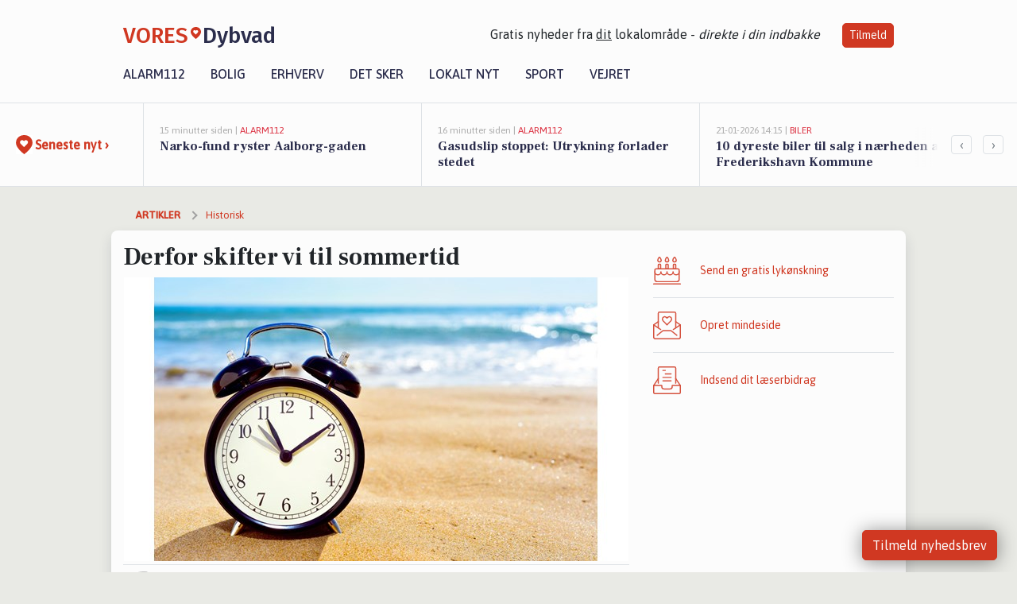

--- FILE ---
content_type: text/html; charset=utf-8
request_url: https://vores-dybvad.dk/a/derfor-skifter-vi-til-sommertid/408e1ab1-295b-4fc2-a6e3-d3b716097b6a
body_size: 16667
content:


<!DOCTYPE html>
<html lang="da">
<head>
    <meta charset="utf-8" />
    <meta name="viewport" content="width=device-width, initial-scale=1.0" />
    <title>Derfor skifter vi til sommertid  | VORES Dybvad</title>
    
    <link href='https://fonts.gstatic.com' rel='preconnect' crossorigin>
<link href='https://assets.vorescdn.dk' rel='preconnect' crossorigin>
    <link rel="manifest" href="/manifest.json">
        <meta name="description" content="Hvorfor er det nu lige, vi skifter til sommertid. Og skal uret frem eller tilbage?&#xA0;I dag starter sommertid, og traditio..." />


    <link rel="canonical" href="https://vores-dybvad.dk/a/derfor-skifter-vi-til-sommertid/408e1ab1-295b-4fc2-a6e3-d3b716097b6a">


<meta property="fb:app_id" content="603210533761694" />
    <meta property="fb:pages" content="107080074229883" />
        <meta property="og:type" content="article" />
        <meta property="og:image" content="https://assets.vorescdn.dk/vores-by/2415dcc3-91c6-4e40-865b-49371f63f3c2.jpg?width=1200&amp;height=630&amp;mode=pad&amp;bgcolor=FFFFFF&amp;scale=both" />
        <meta property="article:published_date" content="2022-03-27T08:00:56" />
        <meta property="article:author" content="Laura Schmidt Abildtrup" />

    <script type="application/ld+json">
        {"@context":"https://schema.org","@type":"NewsArticle","mainEntityOfPage":{"@type":"WebPage","@id":"https://vores-dybvad.dk/a/derfor-skifter-vi-til-sommertid/408e1ab1-295b-4fc2-a6e3-d3b716097b6a"},"headline":"Derfor skifter vi til sommertid ","image":["https://assets.vorescdn.dk/vores-by/2415dcc3-91c6-4e40-865b-49371f63f3c2.jpg"],"datePublished":"2022-03-27T08:00:56","dateModified":null,"author":{"@type":"Person","name":"Laura Schmidt Abildtrup"},"publisher":{"@type":"Organization","name":"VORES Dybvad","logo":{"@type":"ImageObject","url":"https://vores-dybvad.dk/img/logo/site_square.png"}}}
    </script>



    <meta name="facebook-domain-verification" content="13itn3ij1w5oxtjq58udjh7tvj8tgc" />

    
<link rel="icon" type="image/png" href="/img/icons/icon-152x152.png" />
<link rel="apple-touch-icon" type="image/png" href="/favicon.png" />

<link rel="preload" as="style" href="https://fonts.googleapis.com/css?family=Frank&#x2B;Ruhl&#x2B;Libre:400,700|Asap:400,500|Fira&#x2B;Sans:500|Merriweather:400&amp;display=swap">
<link href="https://fonts.googleapis.com/css?family=Frank&#x2B;Ruhl&#x2B;Libre:400,700|Asap:400,500|Fira&#x2B;Sans:500|Merriweather:400&amp;display=swap" rel="stylesheet" />

<link rel="preload" as="style" href="/dist/main.css?v=4lVlcf_nVVhS9k3-PzDma9gPCqVzZa-xwe6Z3nUGu-A">
<link rel="stylesheet" href="/dist/main.css?v=4lVlcf_nVVhS9k3-PzDma9gPCqVzZa-xwe6Z3nUGu-A" />
        <script type="text/javascript">
        window.dataLayer = window.dataLayer || [];
        window.dataLayer.push({
            dlv_page_type: "artikel_vip",
            dlv_category: "Historisk",
            dlv_source: "Borger.dk"
        });
    </script>

    
    
<script>
var voresConfiguration = {"modules":["floating-subscribe"],"site":{"name":"Dybvad","siteName":"VORES Dybvad","hostname":"vores-dybvad.dk","facebookPageId":107080074229883,"instagramHandle":"vores.nordjylland"},"bannerPlaceholder":{"salesEmail":"salg@voresdigital.dk?subject=Henvendelse fra VORES Dybvad","logo":"https://assets.vorescdn.dk/remote/vores-dybvad.dk/img/logo/site.png?width=250"},"facebookAppId":"603210533761694","googleSignInClientId":"643495767278-bqenl96m5li36d9c3e1a1ujch1giorgn.apps.googleusercontent.com","products":{"groceryPlusProductId":"832729fc-0197-4a09-a829-2ad24ec33c74"},"csrf":"CfDJ8FuIb0WNFg9DhYJimJMeEWj-xYCq5h0kbTGdTbU-Qw8dlJ0hQYmAFdbycykqQ2YI3CavkMNyqSNXoAIwzhQYjuRJ-86btvdM-FaB_3E6yS2NjCUDuRnoKnPRQRQUTAYpMObBRGQtQIUOD93H0G1Pde0","gtmId":"GTM-PMFG7C7"}
</script>

<script src="/dist/essentials-bundle.js?v=hjEg4_jAEA1nYcyRynaMY4wTMfjlzT6aiRLaBhOhzEo" defer></script>
    
<script type="text/javascript">
var utag_data = {
}
</script>
<!-- Loading script asynchronously -->
<script type="text/javascript">
    (function(a,b,c,d){
    a='//tags.tiqcdn.com/utag/jysk-fynske-medier/partners/prod/utag.js';
    b=document;c='script';d=b.createElement(c);d.src=a;d.type='text/java'+c;d.async=true;
    a=b.getElementsByTagName(c)[0];a.parentNode.insertBefore(d,a);
    })();
</script>


<script async='async' src='//macro.adnami.io/macro/hosts/adsm.macro.voresdigital.dk.js'></script>


<script src="//zrzzqdBnFEBxKXGb4.ay.delivery/manager/zrzzqdBnFEBxKXGb4" type="text/javascript" referrerpolicy="no-referrer-when-downgrade"></script>


<script>window.googletag = window.googletag || {cmd: []};</script>
<script>
    googletag.cmd.push(function(){
        googletag.pubads().setTargeting('vd_page', "vores-dybvad.dk");
googletag.pubads().setTargeting('vd_category', "historisk");googletag.pubads().setTargeting('vd_type', "artikel_vip");    });
</script>
</head>
<body>
    

<div class="d-flex flex-column">
    

<header class="" id="header">
    <nav class="navbar navbar-expand-md navbar-light sticky ">
        <div class="container">
            <div class="d-flex flex-wrap align-items-center w-100 justify-content-between">
                    <a class="logo" href="/">
        <span>VORES</span><div class="logo-icon"><img alt="" src="/img/logo/homeheart.svg" aria-hidden="true" /></div><span>Dybvad</span>
                    </a>
                    <burger-menu></burger-menu>
                    <div class="d-none d-lg-block">
                        <span>Gratis nyheder fra <u>dit</u> lokalområde - <i>direkte i din indbakke</i></span>
                        <button onclick="vmh.showSubscribeModal('Header')" class="ml-4 btn btn-sm btn-primary">Tilmeld</button>
                    </div>
            </div>
                <div class="d-flex flex-wrap align-items-center">
                    
                    <div class="collapse navbar-collapse text-right text-md-center" id="navbarMenu">
                        <ul class="navbar-nav mr-auto mt-2 mt-lg-0">

                            <li class="nav-item">
                                <a class="nav-link" href="/alarm112">
                                    Alarm112
                                </a>
                            </li>
                            <li class="nav-item">
                                <a class="nav-link" href="/bolig">
                                    Bolig
                                </a>
                            </li>
                            <li class="nav-item" site="Site">
                                <a class="nav-link" href="/erhverv">
                                    Erhverv
                                </a>
                            </li>
                            <li class="nav-item">
                                <a class="nav-link" href="/detsker">
                                    Det sker
                                </a>
                            </li>
                            <li class="nav-item">
                                <a class="nav-link" href="/lokaltnyt">
                                    Lokalt nyt
                                </a>
                            </li>
                            <li class="nav-item">
                                <a class="nav-link" href="/sport">
                                    Sport
                                </a>
                            </li>
                            <li class="nav-item align-middle">
                                
                            </li>
                            <li class="nav-item align-middle">
                                <a class="nav-link align-items-center" href="/vejret">
                                    Vejret
                                </a>
                            </li>
                        </ul>
                    </div>
                </div>
        </div>
    </nav>
</header>
    <div class="d-flex flex-column flex-grow-1">
        <div class="flex-grow-1">
                
<div class="news-bar">
    <!-- Label section -->
    <div class="news-bar-label">
        <a class="article-icon" href="/artikler">
            <b class="news-title">Seneste nyt &rsaquo;</b>
        </a>
    </div>

    <!-- News slider section -->
    <div class="news-slider">
            <a class="article-link" href="/artikler?contentId=0e05f9b9-5186-4cbd-b1d6-06f286c602e7" ga-track-kpi="" data-action="click_article" data-itemid="0e05f9b9-5186-4cbd-b1d6-06f286c602e7" data-itemtype="Content" data-itemcategory="Alarm112" data-placement="1" data-container="news_bar_preview">
                <div class="news-bar-item" ga-track-impression="" data-itemid="0e05f9b9-5186-4cbd-b1d6-06f286c602e7" data-itemtype="Content" data-itemcategory="Alarm112" data-placement="1" data-container="news_bar_preview">
                    <div class="timeago">15 minutter siden | </div>
                    <div class="category">Alarm112</div>
                    <b class="news-title">Narko-fund ryster Aalborg-gaden</b>
                </div>
            </a>
            <a class="article-link" href="/artikler?contentId=ce2903c6-0793-4492-be72-a73696b21b63" ga-track-kpi="" data-action="click_article" data-itemid="ce2903c6-0793-4492-be72-a73696b21b63" data-itemtype="Content" data-itemcategory="Alarm112" data-placement="2" data-container="news_bar_preview">
                <div class="news-bar-item" ga-track-impression="" data-itemid="ce2903c6-0793-4492-be72-a73696b21b63" data-itemtype="Content" data-itemcategory="Alarm112" data-placement="2" data-container="news_bar_preview">
                    <div class="timeago">16 minutter siden | </div>
                    <div class="category">Alarm112</div>
                    <b class="news-title">Gasudslip stoppet: Utrykning forlader stedet</b>
                </div>
            </a>
            <a class="article-link" href="/artikler?contentId=2c7186c2-fc44-459c-84eb-9a9f2e0f52db" ga-track-kpi="" data-action="click_article" data-itemid="2c7186c2-fc44-459c-84eb-9a9f2e0f52db" data-itemtype="Content" data-itemcategory="Biler" data-placement="3" data-container="news_bar_preview">
                <div class="news-bar-item" ga-track-impression="" data-itemid="2c7186c2-fc44-459c-84eb-9a9f2e0f52db" data-itemtype="Content" data-itemcategory="Biler" data-placement="3" data-container="news_bar_preview">
                    <div class="timeago">21-01-2026 14:15 | </div>
                    <div class="category">Biler</div>
                    <b class="news-title">10 dyreste biler til salg i n&#xE6;rheden af Frederikshavn Kommune</b>
                </div>
            </a>
            <a class="article-link" href="/artikler?contentId=772c5a83-5abf-44bb-8225-5a1cf9cd9df9" ga-track-kpi="" data-action="click_article" data-itemid="772c5a83-5abf-44bb-8225-5a1cf9cd9df9" data-itemtype="Content" data-itemcategory="Boligmarked" data-placement="4" data-container="news_bar_preview">
                <div class="news-bar-item" ga-track-impression="" data-itemid="772c5a83-5abf-44bb-8225-5a1cf9cd9df9" data-itemtype="Content" data-itemcategory="Boligmarked" data-placement="4" data-container="news_bar_preview">
                    <div class="timeago">21-01-2026 13:00 | </div>
                    <div class="category">Boligmarked</div>
                    <b class="news-title">Top 6 over dyreste boliger til salg i Dybvad. Priser op til 4.200.000 kr</b>
                </div>
            </a>
            <a class="article-link" href="/artikler?contentId=af47ba32-97f6-4e8b-822b-bf750176c77d" ga-track-kpi="" data-action="click_article" data-itemid="af47ba32-97f6-4e8b-822b-bf750176c77d" data-itemtype="Content" data-itemcategory="Boligmarked" data-placement="5" data-container="news_bar_preview">
                <div class="news-bar-item" ga-track-impression="" data-itemid="af47ba32-97f6-4e8b-822b-bf750176c77d" data-itemtype="Content" data-itemcategory="Boligmarked" data-placement="5" data-container="news_bar_preview">
                    <div class="timeago">18-01-2026 10:00 | </div>
                    <div class="category">Boligmarked</div>
                    <b class="news-title">Br&#xF8;ndenvej 134 er til salg for kun 298.000 kr.: Se de billigste boliger til salg i Dybvad her</b>
                </div>
            </a>
            <a class="article-link" href="/artikler?contentId=c7ae5873-d437-4d25-8eb7-12189365a0b7" ga-track-kpi="" data-action="click_article" data-itemid="c7ae5873-d437-4d25-8eb7-12189365a0b7" data-itemtype="Content" data-itemcategory="Lokalt nyt" data-placement="6" data-container="news_bar_preview">
                <div class="news-bar-item" ga-track-impression="" data-itemid="c7ae5873-d437-4d25-8eb7-12189365a0b7" data-itemtype="Content" data-itemcategory="Lokalt nyt" data-placement="6" data-container="news_bar_preview">
                    <div class="timeago">16-01-2026 13:19 | </div>
                    <div class="category">Lokalt nyt</div>
                    <b class="news-title">Bliv med til at forme fritidslivet i Frederikshavn &#x2013; s&#xF8;g om plads i folkeoplysningsudvalget for selvorganiserede aktiviteter</b>
                </div>
            </a>
            <a class="article-link" href="/artikler?contentId=d0df7650-2cbf-46f7-9f85-26ab5ec3fd56" ga-track-kpi="" data-action="click_article" data-itemid="d0df7650-2cbf-46f7-9f85-26ab5ec3fd56" data-itemtype="Content" data-itemcategory="Boligmarked" data-placement="7" data-container="news_bar_preview">
                <div class="news-bar-item" ga-track-impression="" data-itemid="d0df7650-2cbf-46f7-9f85-26ab5ec3fd56" data-itemtype="Content" data-itemcategory="Boligmarked" data-placement="7" data-container="news_bar_preview">
                    <div class="timeago">16-01-2026 13:00 | </div>
                    <div class="category">Boligmarked</div>
                    <b class="news-title">Eksklusiv bolig for 3.298.000 kr er netop kommet til salg i Dybvad - Se den og de dyreste boliger her</b>
                </div>
            </a>
            <a class="article-link" href="/artikler?contentId=6ea69cd6-d861-4a2b-b0d4-389393a45a07" ga-track-kpi="" data-action="click_article" data-itemid="6ea69cd6-d861-4a2b-b0d4-389393a45a07" data-itemtype="Content" data-itemcategory="Lokalt nyt" data-placement="8" data-container="news_bar_preview">
                <div class="news-bar-item" ga-track-impression="" data-itemid="6ea69cd6-d861-4a2b-b0d4-389393a45a07" data-itemtype="Content" data-itemcategory="Lokalt nyt" data-placement="8" data-container="news_bar_preview">
                    <div class="timeago">14-01-2026 11:16 | </div>
                    <div class="category">Lokalt nyt</div>
                    <b class="news-title">Nye navne og ny struktur pr&#xE6;ger Frederikshavn Kommunes politiske udvalg</b>
                </div>
            </a>
            <a class="article-link" href="/artikler?contentId=9cb4990c-70a4-4139-9c08-4191c99ba42b" ga-track-kpi="" data-action="click_article" data-itemid="9cb4990c-70a4-4139-9c08-4191c99ba42b" data-itemtype="Content" data-itemcategory="Lokalt nyt" data-placement="9" data-container="news_bar_preview">
                <div class="news-bar-item" ga-track-impression="" data-itemid="9cb4990c-70a4-4139-9c08-4191c99ba42b" data-itemtype="Content" data-itemcategory="Lokalt nyt" data-placement="9" data-container="news_bar_preview">
                    <div class="timeago">13-01-2026 09:16 | </div>
                    <div class="category">Lokalt nyt</div>
                    <b class="news-title">Informationsaften i Frederikshavn om at blive st&#xF8;tte- eller plejefamilie</b>
                </div>
            </a>
            <a class="article-link" href="/artikler?contentId=50fa8d93-8743-4e81-979c-66e0706d434a" ga-track-kpi="" data-action="click_article" data-itemid="50fa8d93-8743-4e81-979c-66e0706d434a" data-itemtype="Content" data-itemcategory="Jobnyt" data-placement="10" data-container="news_bar_preview">
                <div class="news-bar-item" ga-track-impression="" data-itemid="50fa8d93-8743-4e81-979c-66e0706d434a" data-itemtype="Content" data-itemcategory="Jobnyt" data-placement="10" data-container="news_bar_preview">
                    <div class="timeago">07-01-2026 10:55 | </div>
                    <div class="category">Jobnyt</div>
                    <b class="news-title">Savner du nye gr&#xE6;sgange? - Her er nye ledige stillinger i Dybvad og omegn</b>
                </div>
            </a>
    </div>

        <!-- Navigation section -->
        <div class="news-bar-navigation">
            <button class="btn btn-outline-secondary" onclick="scrollNewsBar(-350)">&lsaquo;</button>
            <button class="btn btn-outline-secondary" onclick="scrollNewsBar(350)">&rsaquo;</button>
        </div>
</div>
            <div class="container pt-0">
                

<div class="vip-page my-3">
    <div class="row">
        <div class="container">
                <div class="row">
                    <div class="col-12 col-sm-4">
                        <div class="d-flex justify-content-center">
        <div class="b4nn3r lazy w300_h160"
             data-size="w300_h160"
             data-placement=""
             data-allowplaceholder="False"
             data-onlyshowbannersfrombusinesseswithproductid="">
        </div>

</div>
                    </div>
                        <div class="col-12 col-sm-4">
                            <div class="d-flex justify-content-center">
        <div class="b4nn3r lazy w300_h160"
             data-size="w300_h160"
             data-placement=""
             data-allowplaceholder="False"
             data-onlyshowbannersfrombusinesseswithproductid="">
        </div>

</div>
                        </div>
                        <div class="col-12 col-sm-4">
                            <div class="d-flex justify-content-center">
        <div class="b4nn3r lazy w300_h160"
             data-size="w300_h160"
             data-placement=""
             data-allowplaceholder="False"
             data-onlyshowbannersfrombusinesseswithproductid="">
        </div>

</div>
                        </div>
                </div>

                
    <div class="row breadcrumbs py-2">
        <div class="col">
            <ol itemscope itemtype="http://schema.org/BreadcrumbList" class="list-unstyled my-0 col d-flex">
                <li itemprop="itemListElement" itemscope itemtype="http://schema.org/ListItem">
                    <a href="/artikler" itemid="/artikler" class="section" itemscope itemtype="http://schema.org/Thing" itemprop="item">
                        <span itemprop="name">Artikler</span>
                    </a>
                    <meta itemprop="position" content="1" />
                </li>
                    <li class="" itemprop="itemListElement" itemscope itemtype="http://schema.org/ListItem">
                            <a href="/artikler/historisk" itemid="/artikler/historisk" itemscope itemtype="http://schema.org/Thing" itemprop="item">
                                <span itemprop="name">Historisk</span>
                            </a>
                        <meta itemprop="position" content="2" />
                    </li>
                    <li class="sr-only" itemprop="itemListElement" itemscope itemtype="http://schema.org/ListItem">
                            <span itemid="/a/derfor-skifter-vi-til-sommertid/408e1ab1-295b-4fc2-a6e3-d3b716097b6a" itemscope itemtype="http://schema.org/Thing" itemprop="item">
                                <span itemprop="name">Derfor skifter vi til sommertid </span>
                            </span>
                        <meta itemprop="position" content="3" />
                    </li>
            </ol>
        </div>
    </div>

        </div>
    </div>


    <div class="row">
        <div class="container bg-white shadow pb-4 default-container-padding">
            <div class="row mt-3">
                <div class="col-12 col-lg-8">
                    <article id="408e1ab1-295b-4fc2-a6e3-d3b716097b6a" class="article desktop" data-id="408e1ab1-295b-4fc2-a6e3-d3b716097b6a"
         data-category="Historisk" data-assets='[{"id":"2415dcc3-91c6-4e40-865b-49371f63f3c2","width":1250,"height":800}]'>
    <h1>
        Derfor skifter vi til sommertid 
    </h1>


            <div class="cover-img-container">
                <img class="cover-img" src="https://assets.vorescdn.dk/vores-by/2415dcc3-91c6-4e40-865b-49371f63f3c2.jpg?width=635&amp;height=357&amp;mode=pad&amp;bgcolor=FFFFFF&amp;scale=both" srcset="https://assets.vorescdn.dk/vores-by/2415dcc3-91c6-4e40-865b-49371f63f3c2.jpg?width=1270&amp;height=714&amp;mode=pad&amp;bgcolor=FFFFFF&amp;scale=both 2x, https://assets.vorescdn.dk/vores-by/2415dcc3-91c6-4e40-865b-49371f63f3c2.jpg?width=635&amp;height=357&amp;mode=pad&amp;bgcolor=FFFFFF&amp;scale=both 1x" data-assetid="2415dcc3-91c6-4e40-865b-49371f63f3c2" />
               
            </div>
        <div class="d-flex flex-wrap justify-content-between">
            <small class="text-muted">

            </small>
        </div>
    <div class="col-12 d-flex editor py-2 mt-1 mb-1 border-bottom border-top pl-0 align-items-center">
            <img alt="Profilbillede" class="mr-3 flex-shrink-0 rounded-circle" width="50" height="50" data-src="https://assets.vorescdn.dk/vores-by/bb847f40-21e7-4e01-ae06-7738707172be.jpg?width=50&amp;height=50&amp;mode=crop" data-srcset="https://assets.vorescdn.dk/vores-by/bb847f40-21e7-4e01-ae06-7738707172be.jpg?width=100&amp;height=100&amp;mode=crop 2x, https://assets.vorescdn.dk/vores-by/bb847f40-21e7-4e01-ae06-7738707172be.jpg?width=50&amp;height=50&amp;mode=crop 1x" data-assetid="bb847f40-21e7-4e01-ae06-7738707172be" />
            <div class="d-flex flex-column justify-content-center">
                <span class="article-author">Laura Schmidt Abildtrup</span>
            </div>
            <div class="d-flex flex-wrap justify-content-end align-items-center" style="margin-left: auto;">

                
<a class="btn btn-sm btn-primary d-flex align-items-center justify-content-center" id="shareLinkBtn" style="white-space: nowrap" title="Del på Facebook" onclick="vmh.shareLink('https%3A%2F%2Fvores-dybvad.dk%2Fa%2Fderfor-skifter-vi-til-sommertid%2F408e1ab1-295b-4fc2-a6e3-d3b716097b6a')">
	Del artikel <img alt="Del på facebook" class="ml-2" style="height: 18px;width: 18px;" src="/img/icons/icon-share-white.svg" />
</a>


            </div>
    </div>
    <div class="d-flex flex-wrap justify-content-between">
            <div>
                <img src="/img/icons/clock-icon.svg" alt="dato" style="height: 11px; width: 11px" />
                <time itemprop="dateCreated datePublished"
                      datetime="2022-03-27T06:00:56Z"
                      class="text-muted">
                    S&#xF8;ndag d. 27. mar. 2022 - kl. 08:00
                </time>
            </div>
    </div>
    <br />

    <div class="article-content">
        
<p><b>
<span style="font-size: 1rem">Hvorfor er det nu lige, vi skifter til sommertid. Og skal uret frem eller tilbage?&nbsp;</span></b></p><p>I dag starter sommertid, og traditionen tro stiller vi nu urene en time frem.
<span style="font-size: 1rem">Det sker kl. 02.00 natten til søndag og altid den sidste søndag i marts.&nbsp;</span></p><p>
<span style="font-size: 1rem">Sommertid blev indført for første gang i Danmark under 1. verdenskrig i 1916. Anden gang var under 2. verdenskrig og i årene, der fulgte derefter – fra 1940-1948.&nbsp;</span></p><p>
<span style="font-size: 1rem">Tredje og sidste gang, sommertid blev indført, var i sommeren 1980 og er mere eller mindre, som vi kender sommertid i dag.&nbsp;</span></p><p>Fra 1980 til og med 1995 varede sommertid i Danmark fra sidste søndag i marts til sidste søndag i september.
</p><p>Fra og med 1996 har sommertiden i hele EU været faslagt til at strække sig fra sidste søndag i marts til sidste søndag i oktober. I dag er ordningen indført i omkring 70 lande.
</p><p>Når vi går over til sommertid, er det for at få det meste ud af dagslyset om aftenen, ligesom det også vil være lysere om morgenen, når vi bevæger os ud i trafikken.
</p><p></p><p><b>
Sådan husker du sommertid<br></b><span style="font-size: 1rem">Hvis du også er en af dem, der har svært ved at huske, om uret skal stilles frem eller tilbage, når vi går over til sommertid, er der et enkelt tip, du kan bruge.</span></p><p></p><p>
Uret skal stilles frem, når det er årstid for, at havemøblerne også skal frem. Og når det er tid til at gemme havemøblerne væk igen – ja så skal uret en time tilbage. 
</p><p></p><p>
Ved overgangen til sommertid giver vi tilmed afkald på en times søvn, men til gengæld kan vi sove en time længere, når vi skifter til vintertid igen.
</p><p>
</p><p><b>Er sommer- og vintertid på vej væk?
<br></b><span style="font-size: 1rem">Tilbage i 2019 meddelte EU, at alle medlemslandende inden april 2020 skulle stemme om, hvorvidt skiftet mellem sommer- og vintertid skulle afskaffes. &nbsp;</span></p><p>
<span style="font-size: 1rem">Målet lød på, at det fra 2021 skulle være slut med sommer-/vintertid, og at medlemslandene derfor ikke længere skulle sætte urene frem og tilbage. &nbsp;</span></p><p>På grund af uenighed mellem EU’s medlemslande har man ikke kunne nå til enighed – og når ja, så var der forresten også lige en pandemi, der satte andre prioriteter på dagsordenen. 
</p><p>Vi må derfor væbne os med tålmodighed, indtil den endelige beslutning tages. 
</p>
    </div>
    


        <div class="d-flex flex-wrap justify-content-between">
                <small class="text-muted">Kilde: Borger.dk</small>
        </div>




        
    <div class="d-flex justify-content-center py-3 pb-5 w-100">
        <a class="b4nn3r w300_h160"
           aria-hidden="true"
           title="Reklame"
           href="https://www.lagersalg.com/?utm_source=vores-dybvad.dk&amp;utm_medium=banner"
           rel="noopener nofollow"
           target="_blank"
           data-background="https://assets.vorescdn.dk/vores-by/d19e68de-c90f-4037-8a36-804ae5516b95.jpg?width=300&amp;height=160&amp;mode=crop&amp;bgcolor=FFFFFF"
           data-backgroundretina="https://assets.vorescdn.dk/vores-by/d19e68de-c90f-4037-8a36-804ae5516b95.jpg?width=600&amp;height=320&amp;mode=crop&amp;bgcolor=FFFFFF"
           data-id="a359b860-778e-47fc-b37c-8b5c2d881beb"
           data-track="True"
           data-allowduplicates="False"
           data-onlyshowbannersfrombusinesseswithproductid="">
        </a>

</div>

</article>

                    <div class="row justify-content-center border-top py-3">
                        <div class="col-md-6 col-sm my-2">
                            <email-signup-widget 
    data-location="Article" 
    ></email-signup-widget>
                        </div>
                    </div>

                </div>
                <div class="col-12 col-lg-4 order-2 order-md-1">
                    
                        <div>
                            
                        </div>
                    
                    <div class="w-100 border-bottom py-3">
                        <a class="d-flex align-items-center cta" href="/brugerindhold/opret-lykoenskning">
                            <img class="mr-4" alt="lykønskning" src="/img/icons/icon-lykkeoenskning.svg" />
                            <span class="flex-grow-1">
                                Send en gratis lykønskning
                            </span>
                        </a>
                    </div>
                    <div class="w-100 border-bottom py-3">
                        <a class="d-flex align-items-center cta" href="/opret-mindeside">
                            <img class="mr-4" alt="mindeord" src="/img/icons/icon-mindeord.svg" />
                            <span class="flex-grow-1">
                                Opret mindeside
                            </span>
                        </a>
                    </div>
                    <div class="w-100 py-3">
                        <a class="d-flex align-items-center cta" href="/brugerindhold/opret-nyhed">
                            <img class="mr-4" alt="læserbidrag" src="/img/icons/icon-laeserbidrag.svg" />
                            <span class="flex-grow-1">
                                Indsend dit læserbidrag
                            </span>
                        </a>
                    </div>
                    <facebook-carousel data-breakpoints='{
                  "540": {
                    "slidesPerView": 2
                  },
                  "758": {
                    "slidesPerView": 3
                  },
                  "960": {
                    "slidesPerView": 1
                  }
                }'
                    data-container="facebook_post_carousel"></facebook-carousel>
                    <div class="mb-3">
                        <div class="w-100 d-flex justify-content-center border-bottom py-4">
        <div class="b4nn3r lazy w300_h160"
             data-size="w300_h160"
             data-placement=""
             data-allowplaceholder="False"
             data-onlyshowbannersfrombusinesseswithproductid="">
        </div>

</div>
                    </div>
                </div>
                <div class="col-12 order-3 order-md-3">
                    <div class="row mt-3">
                        <div class="col-12 col-lg-8">
                            
<div class="article-stream" style="padding-right: 5px; padding-left: 5px">
    
    <div class="mb-5">
        <div class="row">
            <div class="col">
                

<a class="cover-story article-link desktop" href="/a/10-dyreste-biler-til-salg-i-naerheden-af-frederikshavn-kommune/2c7186c2-fc44-459c-84eb-9a9f2e0f52db" ga-track-impression="" data-itemid="2c7186c2-fc44-459c-84eb-9a9f2e0f52db" data-itemtype="Content" data-itemcategory="Biler" data-container="big_article_preview" ga-track-kpi="" data-action="click_article">
    <div class="cover-story-header">
        <div class="img-container">
            <div class="img-bg " style="background-image: url(https://assets.vorescdn.dk/vores-by/d22dea85-6ba4-48e0-a79b-c47181cf9a83.jpg?width=630&amp;height=354&amp;mode=max&amp;bgcolor=FFFFFF&amp;c.focus=faces);" data-assetid="d22dea85-6ba4-48e0-a79b-c47181cf9a83">
            </div>
        </div>

        <div class="categories">
                <div class="category">Biler</div>
        </div>        
    </div>

    <h2 class="h1 mt-3">10 dyreste biler til salg i n&#xE6;rheden af Frederikshavn Kommune</h2>
</a>
            </div>
        </div>
    </div>


    
    <div class="mb-5">
        <div class="row ">
            <div class="col-6" style="padding-right: 10px">
                

<a class="top-story article-link h-100" href="/a/top-6-over-dyreste-boliger-til-salg-i-dybvad-priser-op-til-4200000-kr/772c5a83-5abf-44bb-8225-5a1cf9cd9df9" ga-track-impression="" data-itemid="772c5a83-5abf-44bb-8225-5a1cf9cd9df9" data-itemtype="Content" data-itemcategory="Boligmarked" data-container="medium_article_preview" ga-track-kpi="" data-action="click_article">
    <div class="top-story-header">
        <div class="img-container">
            <div class="img-bg " data-background="https://assets.vorescdn.dk/vores-by/f14d9258-a3d6-4fcd-8396-f6a463771c02.jpg?width=300&amp;height=169&amp;mode=max&amp;bgcolor=FFFFFF&amp;quality=90&amp;c.focus=faces" data-backgroundretina="https://assets.vorescdn.dk/vores-by/f14d9258-a3d6-4fcd-8396-f6a463771c02.jpg?width=600&amp;height=338&amp;mode=max&amp;bgcolor=FFFFFF&amp;quality=90&amp;c.focus=faces" data-assetid="f14d9258-a3d6-4fcd-8396-f6a463771c02">
            </div>
        </div>

        <div class="categories">   
                <div class="category">Boligmarked</div>
        </div>
        
    </div>

    <h2 class="mt-3 mb-0">Top 6 over dyreste boliger til salg i Dybvad. Priser op til 4.200.000 kr</h2>
</a>
            </div>
            <div class="col-6" style="padding-left: 10px">
                

<a class="top-story article-link h-100" href="/a/broendenvej-134-er-til-salg-for-kun-298000-kr-se-de-billigste-boliger-til-salg-i-dybvad-her/af47ba32-97f6-4e8b-822b-bf750176c77d" ga-track-impression="" data-itemid="af47ba32-97f6-4e8b-822b-bf750176c77d" data-itemtype="Content" data-itemcategory="Boligmarked" data-container="medium_article_preview" ga-track-kpi="" data-action="click_article">
    <div class="top-story-header">
        <div class="img-container">
            <div class="img-bg " data-background="https://assets.vorescdn.dk/vores-by/f429287b-169d-4d16-ad8d-aba3f172f45f.jpg?width=300&amp;height=169&amp;mode=max&amp;bgcolor=FFFFFF&amp;quality=90&amp;c.focus=faces" data-backgroundretina="https://assets.vorescdn.dk/vores-by/f429287b-169d-4d16-ad8d-aba3f172f45f.jpg?width=600&amp;height=338&amp;mode=max&amp;bgcolor=FFFFFF&amp;quality=90&amp;c.focus=faces" data-assetid="f429287b-169d-4d16-ad8d-aba3f172f45f">
            </div>
        </div>

        <div class="categories">   
                <div class="category">Boligmarked</div>
        </div>
        
    </div>

    <h2 class="mt-3 mb-0">Br&#xF8;ndenvej 134 er til salg for kun 298.000 kr.: Se de billigste boliger til salg i Dybvad her</h2>
</a>
            </div>
        </div>
    </div>


    
    <div class="mb-5">
        <div class="row ">
            <div class="col-6" style="padding-right: 10px">
                

<a class="top-story article-link h-100" href="/a/bliv-med-til-at-forme-fritidslivet-i-frederikshavn-soeg-om-plads-i-folkeoplysningsudvalget-for-selvorganiserede-aktiviteter/c7ae5873-d437-4d25-8eb7-12189365a0b7" ga-track-impression="" data-itemid="c7ae5873-d437-4d25-8eb7-12189365a0b7" data-itemtype="Content" data-itemcategory="Lokalt nyt" data-container="medium_article_preview" ga-track-kpi="" data-action="click_article">
    <div class="top-story-header">
        <div class="img-container">
            <div class="img-bg " data-background="https://assets.vorescdn.dk/vores-by/7ec036a6-257f-463f-8118-b567dfff60a8.jpg?width=300&amp;height=169&amp;mode=max&amp;bgcolor=FFFFFF&amp;quality=90&amp;c.focus=faces" data-backgroundretina="https://assets.vorescdn.dk/vores-by/7ec036a6-257f-463f-8118-b567dfff60a8.jpg?width=600&amp;height=338&amp;mode=max&amp;bgcolor=FFFFFF&amp;quality=90&amp;c.focus=faces" data-assetid="7ec036a6-257f-463f-8118-b567dfff60a8">
            </div>
        </div>

        <div class="categories">   
                <div class="category">Lokalt nyt</div>
        </div>
        
    </div>

    <h2 class="mt-3 mb-0">Bliv med til at forme fritidslivet i Frederikshavn &#x2013; s&#xF8;g om plads i folkeoplysningsudvalget for selvorganiserede aktiviteter</h2>
</a>
            </div>
            <div class="col-6" style="padding-left: 10px">
                

<a class="top-story article-link h-100" href="/a/eksklusiv-bolig-for-3298000-kr-er-netop-kommet-til-salg-i-dybvad-se-den-og-de-dyreste-boliger-her/d0df7650-2cbf-46f7-9f85-26ab5ec3fd56" ga-track-impression="" data-itemid="d0df7650-2cbf-46f7-9f85-26ab5ec3fd56" data-itemtype="Content" data-itemcategory="Boligmarked" data-container="medium_article_preview" ga-track-kpi="" data-action="click_article">
    <div class="top-story-header">
        <div class="img-container">
            <div class="img-bg " data-background="https://assets.vorescdn.dk/vores-by/f14d9258-a3d6-4fcd-8396-f6a463771c02.jpg?width=300&amp;height=169&amp;mode=max&amp;bgcolor=FFFFFF&amp;quality=90&amp;c.focus=faces" data-backgroundretina="https://assets.vorescdn.dk/vores-by/f14d9258-a3d6-4fcd-8396-f6a463771c02.jpg?width=600&amp;height=338&amp;mode=max&amp;bgcolor=FFFFFF&amp;quality=90&amp;c.focus=faces" data-assetid="f14d9258-a3d6-4fcd-8396-f6a463771c02">
            </div>
        </div>

        <div class="categories">   
                <div class="category">Boligmarked</div>
        </div>
        
    </div>

    <h2 class="mt-3 mb-0">Eksklusiv bolig for 3.298.000 kr er netop kommet til salg i Dybvad - Se den og de dyreste boliger her</h2>
</a>
            </div>
        </div>
    </div>

    
    <div class="mb-5">
        <div class="row ">
            <div class="col-6" style="padding-right: 10px">
                

<a class="top-story article-link h-100" href="/a/nye-navne-og-ny-struktur-praeger-frederikshavn-kommunes-politiske-udvalg/6ea69cd6-d861-4a2b-b0d4-389393a45a07" ga-track-impression="" data-itemid="6ea69cd6-d861-4a2b-b0d4-389393a45a07" data-itemtype="Content" data-itemcategory="Lokalt nyt" data-container="medium_article_preview" ga-track-kpi="" data-action="click_article">
    <div class="top-story-header">
        <div class="img-container">
            <div class="img-bg " data-background="https://assets.vorescdn.dk/vores-by/7691ad2f-e0c5-4c48-aca7-793fea310017.jpg?width=300&amp;height=169&amp;mode=max&amp;bgcolor=FFFFFF&amp;quality=90&amp;c.focus=faces" data-backgroundretina="https://assets.vorescdn.dk/vores-by/7691ad2f-e0c5-4c48-aca7-793fea310017.jpg?width=600&amp;height=338&amp;mode=max&amp;bgcolor=FFFFFF&amp;quality=90&amp;c.focus=faces" data-assetid="7691ad2f-e0c5-4c48-aca7-793fea310017">
            </div>
        </div>

        <div class="categories">   
                <div class="category">Lokalt nyt</div>
        </div>
        
    </div>

    <h2 class="mt-3 mb-0">Nye navne og ny struktur pr&#xE6;ger Frederikshavn Kommunes politiske udvalg</h2>
</a>
            </div>
            <div class="col-6" style="padding-left: 10px">
                

<a class="top-story article-link h-100" href="/a/informationsaften-i-frederikshavn-om-at-blive-stoette-eller-plejefamilie/9cb4990c-70a4-4139-9c08-4191c99ba42b" ga-track-impression="" data-itemid="9cb4990c-70a4-4139-9c08-4191c99ba42b" data-itemtype="Content" data-itemcategory="Lokalt nyt" data-container="medium_article_preview" ga-track-kpi="" data-action="click_article">
    <div class="top-story-header">
        <div class="img-container">
            <div class="img-bg " data-background="https://assets.vorescdn.dk/vores-by/68f38165-75f4-4d52-8e8d-9c8b7bbc7817.jpg?width=300&amp;height=169&amp;mode=max&amp;bgcolor=FFFFFF&amp;quality=90&amp;c.focus=faces" data-backgroundretina="https://assets.vorescdn.dk/vores-by/68f38165-75f4-4d52-8e8d-9c8b7bbc7817.jpg?width=600&amp;height=338&amp;mode=max&amp;bgcolor=FFFFFF&amp;quality=90&amp;c.focus=faces" data-assetid="68f38165-75f4-4d52-8e8d-9c8b7bbc7817">
            </div>
        </div>

        <div class="categories">   
                <div class="category">Lokalt nyt</div>
        </div>
        
    </div>

    <h2 class="mt-3 mb-0">Informationsaften i Frederikshavn om at blive st&#xF8;tte- eller plejefamilie</h2>
</a>
            </div>
        </div>
    </div>



        <div class="row mb-5">
            <div class="col">
                <facebook-carousel data-container="facebook_post_carousel" style="display:block; width:100%;"></facebook-carousel>
            </div>
        </div>

        <div class="row py-2 mb-5">
            <div class="col">
                
        <span class="sectionheader">Boliger til salg i Dybvad</span>
    <div class="row d-flex flex-wrap justify-content-between rentalproperties">
                <div class="col-12 col-sm-6 mb-3 mx-0">
                    
<div class="property">
        <div ga-track-impression="" data-itemid="fd18f038-89aa-4eb1-a3dc-12b13bdeff3f" data-itemtype="Property" data-customerid="" data-businessid="" data-placement="1" data-container="property_showcase" data-containervariant="standard">
            <a href="https://www.boliga.dk/bolig/2194778" target="_blank" rel="noopener" class="pb-4">

                <img alt="billede af boligen" data-src="https://assets.vorescdn.dk/remote/vores-randers.dk/img/content/property/bolig-billede-paa-vej.png?width=640&amp;height=320&amp;mode=crop&amp;c.focus=faces" style="max-width:100%" class="pr-1" />

                <span class="rightlabel">795.000 kr</span>

                    <span class="rightlowerlabel">136 m<sup>2</sup></span>

                <h6 class="pt-2" style="color:#2B2D4C;font-weight:bold">Esbenfald 1, 9352 Dybvad</h6>
            </a>
        </div>
</div>
                </div>
                <div class="col-12 col-sm-6 mb-3 mx-0">
                    
<div class="property">
        <div ga-track-impression="" data-itemid="ae7d9c37-c954-475c-9cf4-1b8e3a9d1f78" data-itemtype="Property" data-customerid="" data-businessid="" data-placement="2" data-container="property_showcase" data-containervariant="standard">
            <a href="https://www.boliga.dk/bolig/2275833" target="_blank" rel="noopener" class="pb-4">

                <img alt="billede af boligen" data-src="https://assets.vorescdn.dk/remote/i.boliga.org/dk/550x/2275/2275833.jpg?width=640&amp;height=320&amp;mode=crop&amp;c.focus=faces" style="max-width:100%" class="pr-1" />

                <span class="rightlabel">325.000 kr</span>

                    <span class="rightlowerlabel">96 m<sup>2</sup></span>

                <h6 class="pt-2" style="color:#2B2D4C;font-weight:bold">Mejsevej 11, 9352 Dybvad</h6>
            </a>
        </div>
</div>
                </div>
                <div class="col-12 col-sm-6 mb-3 mx-0">
                    
<div class="property">
        <div ga-track-impression="" data-itemid="11af2d9d-1bea-46c3-8848-2b19f344bebf" data-itemtype="Property" data-customerid="" data-businessid="" data-placement="3" data-container="property_showcase" data-containervariant="standard">
            <a href="https://www.nybolig.dk/landejendom/9352/fjembevej/n105085/n1050850000215" target="_blank" rel="noopener" class="pb-4">

                <img alt="billede af boligen" data-src="https://assets.vorescdn.dk/remote/i.boliga.org/dk/550x/2259/2259606.jpg?width=640&amp;height=320&amp;mode=crop&amp;c.focus=faces" style="max-width:100%" class="pr-1" />

                <span class="rightlabel">1.998.000 kr</span>

                    <span class="rightlowerlabel">241 m<sup>2</sup></span>

                <h6 class="pt-2" style="color:#2B2D4C;font-weight:bold">Fjembevej 17, 9352 Dybvad</h6>
            </a>
        </div>
</div>
                </div>
                <div class="col-12 col-sm-6 mb-3 mx-0">
                    
<div class="property">
        <div ga-track-impression="" data-itemid="e459d26e-f090-4d8f-abe9-2ff10646e6b8" data-itemtype="Property" data-customerid="" data-businessid="" data-placement="4" data-container="property_showcase" data-containervariant="standard">
            <a href="https://www.boliga.dk/bolig/2214524" target="_blank" rel="noopener" class="pb-4">

                <img alt="billede af boligen" data-src="https://assets.vorescdn.dk/remote/i.boliga.org/dk/550x/2214/2214524.jpg?width=640&amp;height=320&amp;mode=crop&amp;c.focus=faces" style="max-width:100%" class="pr-1" />

                <span class="rightlabel">398.000 kr</span>

                    <span class="rightlowerlabel">142 m<sup>2</sup></span>

                <h6 class="pt-2" style="color:#2B2D4C;font-weight:bold">Barkholtvej 8, 9352 Dybvad</h6>
            </a>
        </div>
</div>
                </div>

            <div class="col-12 lead-form font-sans">
                <lead-form data-csrf="CfDJ8FuIb0WNFg9DhYJimJMeEWjoQXNHt0uf_r77WQZJK5TiY_K3Fffw_R8p7CGNIFjnL3z-ls6HjdVwai4tAF0kM-l1UIe_ipvqmA8pgDt1tRrTHHCtVfHe-K_3GSYCnc27J7FB-xdQQMncvJUpRWnWi0U" data-eventsection="PropertyShowcase" />
            </div>
    </div>

            </div>
        </div>


    

    

    




    

    

    


    <div class="py-3 mb-5 border-y">
        <div class="row">
                <div class="col-6" style="padding-right: 10px">
                    <div class="w-100 d-flex justify-content-center pb-0 pt-4 pt-md-0">
        <div class="b4nn3r lazy w300_h160"
             data-size="w300_h160"
             data-placement=""
             data-allowplaceholder="False"
             data-onlyshowbannersfrombusinesseswithproductid="">
        </div>

</div>
                </div>
                <div class="col-6" style="padding-left: 10px">
                    <div class="w-100 d-flex justify-content-center pb-0 pt-4 pt-md-0">
        <div class="b4nn3r lazy w300_h160"
             data-size="w300_h160"
             data-placement=""
             data-allowplaceholder="False"
             data-onlyshowbannersfrombusinesseswithproductid="">
        </div>

</div>
                </div>
        </div>
    </div>
</div>
                        </div>

                        <div class="col-12 col-lg-4">
                        </div>
                    </div>
                    
                </div>
                <div class="col-12 order-4 order-md-4">
                    <div class="border-top">
                        <h5 class="text-uppercase py-4">Flere artikler</h5>
                        
                            
<div class="row">
        <div class="col-6 col-md-4 mb-3">
            

<a class="top-story article-link h-100" href="/a/narko-fund-ryster-aalborg-gaden/0e05f9b9-5186-4cbd-b1d6-06f286c602e7" ga-track-impression="" data-itemid="0e05f9b9-5186-4cbd-b1d6-06f286c602e7" data-itemtype="Content" data-itemcategory="Alarm112" data-container="medium_article_preview" ga-track-kpi="" data-action="click_article">
    <div class="top-story-header">
        <div class="img-container">
            <div class="img-bg " data-background="https://assets.vorescdn.dk:443/vores-intet-foto.png?width=300&amp;height=169&amp;mode=max&amp;bgcolor=FFFFFF&amp;quality=90&amp;c.focus=faces" data-backgroundretina="https://assets.vorescdn.dk:443/vores-intet-foto.png?width=600&amp;height=338&amp;mode=max&amp;bgcolor=FFFFFF&amp;quality=90&amp;c.focus=faces">
            </div>
        </div>

        <div class="categories">   
                <div class="category">Alarm112</div>
        </div>
        
    </div>

    <h2 class="mt-3 mb-0">Narko-fund ryster Aalborg-gaden</h2>
</a>
        </div>
        <div class="col-6 col-md-4 mb-3">
            

<a class="top-story article-link h-100" href="/a/10-dyreste-biler-til-salg-i-naerheden-af-frederikshavn-kommune/2c7186c2-fc44-459c-84eb-9a9f2e0f52db" ga-track-impression="" data-itemid="2c7186c2-fc44-459c-84eb-9a9f2e0f52db" data-itemtype="Content" data-itemcategory="Biler" data-container="medium_article_preview" ga-track-kpi="" data-action="click_article">
    <div class="top-story-header">
        <div class="img-container">
            <div class="img-bg " data-background="https://assets.vorescdn.dk/vores-by/d22dea85-6ba4-48e0-a79b-c47181cf9a83.jpg?width=300&amp;height=169&amp;mode=max&amp;bgcolor=FFFFFF&amp;quality=90&amp;c.focus=faces" data-backgroundretina="https://assets.vorescdn.dk/vores-by/d22dea85-6ba4-48e0-a79b-c47181cf9a83.jpg?width=600&amp;height=338&amp;mode=max&amp;bgcolor=FFFFFF&amp;quality=90&amp;c.focus=faces" data-assetid="d22dea85-6ba4-48e0-a79b-c47181cf9a83">
            </div>
        </div>

        <div class="categories">   
                <div class="category">Biler</div>
        </div>
        
    </div>

    <h2 class="mt-3 mb-0">10 dyreste biler til salg i n&#xE6;rheden af Frederikshavn Kommune</h2>
</a>
        </div>
        <div class="col-6 col-md-4 mb-3">
            

<a class="top-story article-link h-100" href="/a/bliv-med-til-at-forme-fritidslivet-i-frederikshavn-soeg-om-plads-i-folkeoplysningsudvalget-for-selvorganiserede-aktiviteter/c7ae5873-d437-4d25-8eb7-12189365a0b7" ga-track-impression="" data-itemid="c7ae5873-d437-4d25-8eb7-12189365a0b7" data-itemtype="Content" data-itemcategory="Lokalt nyt" data-container="medium_article_preview" ga-track-kpi="" data-action="click_article">
    <div class="top-story-header">
        <div class="img-container">
            <div class="img-bg " data-background="https://assets.vorescdn.dk/vores-by/7ec036a6-257f-463f-8118-b567dfff60a8.jpg?width=300&amp;height=169&amp;mode=max&amp;bgcolor=FFFFFF&amp;quality=90&amp;c.focus=faces" data-backgroundretina="https://assets.vorescdn.dk/vores-by/7ec036a6-257f-463f-8118-b567dfff60a8.jpg?width=600&amp;height=338&amp;mode=max&amp;bgcolor=FFFFFF&amp;quality=90&amp;c.focus=faces" data-assetid="7ec036a6-257f-463f-8118-b567dfff60a8">
            </div>
        </div>

        <div class="categories">   
                <div class="category">Lokalt nyt</div>
        </div>
        
    </div>

    <h2 class="mt-3 mb-0">Bliv med til at forme fritidslivet i Frederikshavn &#x2013; s&#xF8;g om plads i folkeoplysningsudvalget for selvorganiserede aktiviteter</h2>
</a>
        </div>
        <div class="col-6 col-md-4 mb-3">
            

<a class="top-story article-link h-100" href="/a/savner-du-nye-graesgange-her-er-nye-ledige-stillinger-i-dybvad-og-omegn/50fa8d93-8743-4e81-979c-66e0706d434a" ga-track-impression="" data-itemid="50fa8d93-8743-4e81-979c-66e0706d434a" data-itemtype="Content" data-itemcategory="Jobnyt" data-container="medium_article_preview" ga-track-kpi="" data-action="click_article">
    <div class="top-story-header">
        <div class="img-container">
            <div class="img-bg " data-background="https://assets.vorescdn.dk/vores-by/7717f5dc-dc05-40c1-bf27-348f4c172fdb.jpg?width=300&amp;height=169&amp;mode=max&amp;bgcolor=FFFFFF&amp;quality=90&amp;c.focus=faces" data-backgroundretina="https://assets.vorescdn.dk/vores-by/7717f5dc-dc05-40c1-bf27-348f4c172fdb.jpg?width=600&amp;height=338&amp;mode=max&amp;bgcolor=FFFFFF&amp;quality=90&amp;c.focus=faces" data-assetid="7717f5dc-dc05-40c1-bf27-348f4c172fdb">
            </div>
        </div>

        <div class="categories">   
                <div class="category">Jobnyt</div>
        </div>
        
    </div>

    <h2 class="mt-3 mb-0">Savner du nye gr&#xE6;sgange? - Her er nye ledige stillinger i Dybvad og omegn</h2>
</a>
        </div>
        <div class="col-6 col-md-4 mb-3">
            

<a class="top-story article-link h-100" href="/a/bliv-truckfoerer-paa-daghold-i-en-dynamisk-produktionsvirksomhed-naer-dybvad/4287a105-f41d-4569-ba63-0753445a0c4d" ga-track-impression="" data-itemid="4287a105-f41d-4569-ba63-0753445a0c4d" data-itemtype="Content" data-itemcategory="Jobnyt" data-container="medium_article_preview" ga-track-kpi="" data-action="click_article">
    <div class="top-story-header">
        <div class="img-container">
            <div class="img-bg " data-background="https://assets.vorescdn.dk/vores-by/a4147028-0481-485c-8f8d-e1bebff2f3c2.jpg?width=300&amp;height=169&amp;mode=max&amp;bgcolor=FFFFFF&amp;quality=90&amp;c.focus=faces" data-backgroundretina="https://assets.vorescdn.dk/vores-by/a4147028-0481-485c-8f8d-e1bebff2f3c2.jpg?width=600&amp;height=338&amp;mode=max&amp;bgcolor=FFFFFF&amp;quality=90&amp;c.focus=faces" data-assetid="a4147028-0481-485c-8f8d-e1bebff2f3c2">
            </div>
        </div>

        <div class="categories">   
                <div class="category">Jobnyt</div>
        </div>
        
    </div>

    <h2 class="mt-3 mb-0">Bliv truckf&#xF8;rer p&#xE5; daghold i en dynamisk produktionsvirksomhed n&#xE6;r Dybvad</h2>
</a>
        </div>
        <div class="col-6 col-md-4 mb-3">
            

<a class="top-story article-link h-100" href="/a/gasudslip-stoppet-utrykning-forlader-stedet/ce2903c6-0793-4492-be72-a73696b21b63" ga-track-impression="" data-itemid="ce2903c6-0793-4492-be72-a73696b21b63" data-itemtype="Content" data-itemcategory="Alarm112" data-container="medium_article_preview" ga-track-kpi="" data-action="click_article">
    <div class="top-story-header">
        <div class="img-container">
            <div class="img-bg " data-background="https://assets.vorescdn.dk:443/vores-intet-foto.png?width=300&amp;height=169&amp;mode=max&amp;bgcolor=FFFFFF&amp;quality=90&amp;c.focus=faces" data-backgroundretina="https://assets.vorescdn.dk:443/vores-intet-foto.png?width=600&amp;height=338&amp;mode=max&amp;bgcolor=FFFFFF&amp;quality=90&amp;c.focus=faces">
            </div>
        </div>

        <div class="categories">   
                <div class="category">Alarm112</div>
        </div>
        
    </div>

    <h2 class="mt-3 mb-0">Gasudslip stoppet: Utrykning forlader stedet</h2>
</a>
        </div>
        <div class="col-6 col-md-4 mb-3">
            

<a class="top-story article-link h-100" href="/a/top-6-over-dyreste-boliger-til-salg-i-dybvad-priser-op-til-4200000-kr/772c5a83-5abf-44bb-8225-5a1cf9cd9df9" ga-track-impression="" data-itemid="772c5a83-5abf-44bb-8225-5a1cf9cd9df9" data-itemtype="Content" data-itemcategory="Boligmarked" data-container="medium_article_preview" ga-track-kpi="" data-action="click_article">
    <div class="top-story-header">
        <div class="img-container">
            <div class="img-bg " data-background="https://assets.vorescdn.dk/vores-by/f14d9258-a3d6-4fcd-8396-f6a463771c02.jpg?width=300&amp;height=169&amp;mode=max&amp;bgcolor=FFFFFF&amp;quality=90&amp;c.focus=faces" data-backgroundretina="https://assets.vorescdn.dk/vores-by/f14d9258-a3d6-4fcd-8396-f6a463771c02.jpg?width=600&amp;height=338&amp;mode=max&amp;bgcolor=FFFFFF&amp;quality=90&amp;c.focus=faces" data-assetid="f14d9258-a3d6-4fcd-8396-f6a463771c02">
            </div>
        </div>

        <div class="categories">   
                <div class="category">Boligmarked</div>
        </div>
        
    </div>

    <h2 class="mt-3 mb-0">Top 6 over dyreste boliger til salg i Dybvad. Priser op til 4.200.000 kr</h2>
</a>
        </div>
        <div class="col-6 col-md-4 mb-3">
            

<a class="top-story article-link h-100" href="/a/broendenvej-134-er-til-salg-for-kun-298000-kr-se-de-billigste-boliger-til-salg-i-dybvad-her/af47ba32-97f6-4e8b-822b-bf750176c77d" ga-track-impression="" data-itemid="af47ba32-97f6-4e8b-822b-bf750176c77d" data-itemtype="Content" data-itemcategory="Boligmarked" data-container="medium_article_preview" ga-track-kpi="" data-action="click_article">
    <div class="top-story-header">
        <div class="img-container">
            <div class="img-bg " data-background="https://assets.vorescdn.dk/vores-by/f429287b-169d-4d16-ad8d-aba3f172f45f.jpg?width=300&amp;height=169&amp;mode=max&amp;bgcolor=FFFFFF&amp;quality=90&amp;c.focus=faces" data-backgroundretina="https://assets.vorescdn.dk/vores-by/f429287b-169d-4d16-ad8d-aba3f172f45f.jpg?width=600&amp;height=338&amp;mode=max&amp;bgcolor=FFFFFF&amp;quality=90&amp;c.focus=faces" data-assetid="f429287b-169d-4d16-ad8d-aba3f172f45f">
            </div>
        </div>

        <div class="categories">   
                <div class="category">Boligmarked</div>
        </div>
        
    </div>

    <h2 class="mt-3 mb-0">Br&#xF8;ndenvej 134 er til salg for kun 298.000 kr.: Se de billigste boliger til salg i Dybvad her</h2>
</a>
        </div>
        <div class="col-6 col-md-4 mb-3">
            

<a class="top-story article-link h-100" href="/a/eksklusiv-bolig-for-3298000-kr-er-netop-kommet-til-salg-i-dybvad-se-den-og-de-dyreste-boliger-her/d0df7650-2cbf-46f7-9f85-26ab5ec3fd56" ga-track-impression="" data-itemid="d0df7650-2cbf-46f7-9f85-26ab5ec3fd56" data-itemtype="Content" data-itemcategory="Boligmarked" data-container="medium_article_preview" ga-track-kpi="" data-action="click_article">
    <div class="top-story-header">
        <div class="img-container">
            <div class="img-bg " data-background="https://assets.vorescdn.dk/vores-by/f14d9258-a3d6-4fcd-8396-f6a463771c02.jpg?width=300&amp;height=169&amp;mode=max&amp;bgcolor=FFFFFF&amp;quality=90&amp;c.focus=faces" data-backgroundretina="https://assets.vorescdn.dk/vores-by/f14d9258-a3d6-4fcd-8396-f6a463771c02.jpg?width=600&amp;height=338&amp;mode=max&amp;bgcolor=FFFFFF&amp;quality=90&amp;c.focus=faces" data-assetid="f14d9258-a3d6-4fcd-8396-f6a463771c02">
            </div>
        </div>

        <div class="categories">   
                <div class="category">Boligmarked</div>
        </div>
        
    </div>

    <h2 class="mt-3 mb-0">Eksklusiv bolig for 3.298.000 kr er netop kommet til salg i Dybvad - Se den og de dyreste boliger her</h2>
</a>
        </div>
        <div class="col-6 col-md-4 mb-3">
            

<a class="top-story article-link h-100" href="/a/nye-navne-og-ny-struktur-praeger-frederikshavn-kommunes-politiske-udvalg/6ea69cd6-d861-4a2b-b0d4-389393a45a07" ga-track-impression="" data-itemid="6ea69cd6-d861-4a2b-b0d4-389393a45a07" data-itemtype="Content" data-itemcategory="Lokalt nyt" data-container="medium_article_preview" ga-track-kpi="" data-action="click_article">
    <div class="top-story-header">
        <div class="img-container">
            <div class="img-bg " data-background="https://assets.vorescdn.dk/vores-by/7691ad2f-e0c5-4c48-aca7-793fea310017.jpg?width=300&amp;height=169&amp;mode=max&amp;bgcolor=FFFFFF&amp;quality=90&amp;c.focus=faces" data-backgroundretina="https://assets.vorescdn.dk/vores-by/7691ad2f-e0c5-4c48-aca7-793fea310017.jpg?width=600&amp;height=338&amp;mode=max&amp;bgcolor=FFFFFF&amp;quality=90&amp;c.focus=faces" data-assetid="7691ad2f-e0c5-4c48-aca7-793fea310017">
            </div>
        </div>

        <div class="categories">   
                <div class="category">Lokalt nyt</div>
        </div>
        
    </div>

    <h2 class="mt-3 mb-0">Nye navne og ny struktur pr&#xE6;ger Frederikshavn Kommunes politiske udvalg</h2>
</a>
        </div>
        <div class="col-6 col-md-4 mb-3">
            

<a class="top-story article-link h-100" href="/a/informationsaften-i-frederikshavn-om-at-blive-stoette-eller-plejefamilie/9cb4990c-70a4-4139-9c08-4191c99ba42b" ga-track-impression="" data-itemid="9cb4990c-70a4-4139-9c08-4191c99ba42b" data-itemtype="Content" data-itemcategory="Lokalt nyt" data-container="medium_article_preview" ga-track-kpi="" data-action="click_article">
    <div class="top-story-header">
        <div class="img-container">
            <div class="img-bg " data-background="https://assets.vorescdn.dk/vores-by/68f38165-75f4-4d52-8e8d-9c8b7bbc7817.jpg?width=300&amp;height=169&amp;mode=max&amp;bgcolor=FFFFFF&amp;quality=90&amp;c.focus=faces" data-backgroundretina="https://assets.vorescdn.dk/vores-by/68f38165-75f4-4d52-8e8d-9c8b7bbc7817.jpg?width=600&amp;height=338&amp;mode=max&amp;bgcolor=FFFFFF&amp;quality=90&amp;c.focus=faces" data-assetid="68f38165-75f4-4d52-8e8d-9c8b7bbc7817">
            </div>
        </div>

        <div class="categories">   
                <div class="category">Lokalt nyt</div>
        </div>
        
    </div>

    <h2 class="mt-3 mb-0">Informationsaften i Frederikshavn om at blive st&#xF8;tte- eller plejefamilie</h2>
</a>
        </div>
        <div class="col-6 col-md-4 mb-3">
            

<a class="top-story article-link h-100" href="/a/vin-til-kun-50-kr-og-kims-chips-for-en-tier-se-de-lokale-tilbud-hos-daglibrugsen/ba21fd26-671b-47cd-a490-1ab656f51253" ga-track-impression="" data-itemid="ba21fd26-671b-47cd-a490-1ab656f51253" data-itemtype="Content" data-itemcategory="Dagligvarer" data-container="medium_article_preview" ga-track-kpi="" data-action="click_article">
    <div class="top-story-header">
        <div class="img-container">
            <div class="img-bg " data-background="https://assets.vorescdn.dk/vores-by/84c4028a-0dc7-4e34-bb25-5a2f617566e6.jpg?width=300&amp;height=169&amp;mode=max&amp;bgcolor=FFFFFF&amp;quality=90&amp;c.focus=faces" data-backgroundretina="https://assets.vorescdn.dk/vores-by/84c4028a-0dc7-4e34-bb25-5a2f617566e6.jpg?width=600&amp;height=338&amp;mode=max&amp;bgcolor=FFFFFF&amp;quality=90&amp;c.focus=faces" data-assetid="84c4028a-0dc7-4e34-bb25-5a2f617566e6">
            </div>
        </div>

        <div class="categories">   
                <div class="category">Dagligvarer</div>
        </div>
        
    </div>

    <h2 class="mt-3 mb-0">Vin til kun 50 kr. og KiMs chips for en ti&#x27;er - se de lokale tilbud hos DagliBrugsen</h2>
</a>
        </div>
        <div class="col-6 col-md-4 mb-3">
            

<a class="top-story article-link h-100" href="/a/frederikshavn-havn-faar-nye-faciliteter-med-toiletbygning-og-ekstra-parkering-paa-nordre-mole/b9d659c9-c653-4c09-952b-5f90cf55cf89" ga-track-impression="" data-itemid="b9d659c9-c653-4c09-952b-5f90cf55cf89" data-itemtype="Content" data-itemcategory="Lokalt nyt" data-container="medium_article_preview" ga-track-kpi="" data-action="click_article">
    <div class="top-story-header">
        <div class="img-container">
            <div class="img-bg " data-background="https://assets.vorescdn.dk/vores-by/22cc3afd-810f-496f-acb9-b62004a6eff2.jpg?width=300&amp;height=169&amp;mode=max&amp;bgcolor=FFFFFF&amp;quality=90&amp;c.focus=faces" data-backgroundretina="https://assets.vorescdn.dk/vores-by/22cc3afd-810f-496f-acb9-b62004a6eff2.jpg?width=600&amp;height=338&amp;mode=max&amp;bgcolor=FFFFFF&amp;quality=90&amp;c.focus=faces" data-assetid="22cc3afd-810f-496f-acb9-b62004a6eff2">
            </div>
        </div>

        <div class="categories">   
                <div class="category">Lokalt nyt</div>
        </div>
        
    </div>

    <h2 class="mt-3 mb-0">Frederikshavn havn f&#xE5;r nye faciliteter med toiletbygning og ekstra parkering p&#xE5; Nordre Mole</h2>
</a>
        </div>
        <div class="col-6 col-md-4 mb-3">
            

<a class="top-story article-link h-100" href="/a/faelledmarken-6-i-dybvad-er-solgt-for-1050000-se-koeberen-og-2-andre-solgte-boliger/7f3be01e-63a7-4b54-9920-c549cf977c29" ga-track-impression="" data-itemid="7f3be01e-63a7-4b54-9920-c549cf977c29" data-itemtype="Content" data-itemcategory="Boligmarked" data-container="medium_article_preview" ga-track-kpi="" data-action="click_article">
    <div class="top-story-header">
        <div class="img-container">
            <div class="img-bg " data-background="https://assets.vorescdn.dk/vores-by/25d771ae-4f19-41a1-a4ef-5b2c7664cb08.jpg?width=300&amp;height=169&amp;mode=max&amp;bgcolor=FFFFFF&amp;quality=90&amp;c.focus=faces" data-backgroundretina="https://assets.vorescdn.dk/vores-by/25d771ae-4f19-41a1-a4ef-5b2c7664cb08.jpg?width=600&amp;height=338&amp;mode=max&amp;bgcolor=FFFFFF&amp;quality=90&amp;c.focus=faces" data-assetid="25d771ae-4f19-41a1-a4ef-5b2c7664cb08">
            </div>
        </div>

        <div class="categories">   
                <div class="category">Boligmarked</div>
        </div>
        
    </div>

    <h2 class="mt-3 mb-0">F&#xE6;lledmarken 6 i Dybvad er solgt for 1.050.000 - se k&#xF8;beren og 2 andre solgte boliger</h2>
</a>
        </div>
        <div class="col-6 col-md-4 mb-3">
            

<a class="top-story article-link h-100" href="/a/frederikshavn-faar-300000-kroner-til-styrket-kystforbindelse-og-ny-identitet-som-kystby/56181fef-6b43-4884-9d3a-54a10453b4da" ga-track-impression="" data-itemid="56181fef-6b43-4884-9d3a-54a10453b4da" data-itemtype="Content" data-itemcategory="Lokalt nyt" data-container="medium_article_preview" ga-track-kpi="" data-action="click_article">
    <div class="top-story-header">
        <div class="img-container">
            <div class="img-bg " data-background="https://assets.vorescdn.dk/vores-by/02fa0811-ba14-4f9a-aeaa-6aa63b49488c.jpg?width=300&amp;height=169&amp;mode=max&amp;bgcolor=FFFFFF&amp;quality=90&amp;c.focus=faces" data-backgroundretina="https://assets.vorescdn.dk/vores-by/02fa0811-ba14-4f9a-aeaa-6aa63b49488c.jpg?width=600&amp;height=338&amp;mode=max&amp;bgcolor=FFFFFF&amp;quality=90&amp;c.focus=faces" data-assetid="02fa0811-ba14-4f9a-aeaa-6aa63b49488c">
            </div>
        </div>

        <div class="categories">   
                <div class="category">Lokalt nyt</div>
        </div>
        
    </div>

    <h2 class="mt-3 mb-0">Frederikshavn f&#xE5;r 300.000 kroner til styrket kystforbindelse og ny identitet som kystby</h2>
</a>
        </div>
</div>
                        
                    </div>
                </div>
            </div>
        </div>
    </div>
</div>


            </div>
        </div>
        


<footer class="">
    <div class="container">
        <div class="row py-4 logo">
            <div class="col d-flex justify-content-center">
                    <a href="/">
        <span>VORES</span><div class="logo-icon"><img alt="" src="/img/logo/homeheartwhite.svg" aria-hidden="true" /></div><span>Dybvad</span>
                    </a>
            </div>
        </div>
            <div class="row py-4">
                <div class="col d-flex justify-content-center">
                        <a class="mx-4" title="Følg os på Facebook" href="https://www.facebook.com/107080074229883" target="_blank" rel="noopener nofollow">
                            <img alt="Facebook" width="48" height="48" src="/img/icons/icon-footer-facebook.svg" />
                        </a>
                        <a class="mx-4" title="Følg os på Instagram" href="https://www.instagram.com/vores.nordjylland" target="_blank" rel="noopener nofollow">
                            <img alt="Instagram" width="48" height="48" src="/img/icons/icon-footer-instagram.svg" />
                        </a>
                    <a class="mx-4" title="Kontakt VORES Digital via email" href="https://voresdigital.dk/kontakt-os/" target="_blank" rel="noopener nofollow">
                        <img alt="Email" width="48" height="48" src="/img/icons/icon-footer-email.svg" />
                    </a>
                </div>
            </div>
            <div class="row pb-5">
                <div class="col-12 col-md-4 shortcuts">
                    <h6>Om Vores Digital</h6>
                    <ul class="list-unstyled">
                        <li class="">
                            <a href="https://voresdigital.dk">
                                Om os
                            </a>
                        </li>
                        <li>
                            <a href="/partner">For annoncører</a>
                        </li>
                        <li>
                            <a href="https://voresdigital.dk/privatlivspolitik" target="_blank" rel="noopener">Vilkår og Privatlivspolitik</a>
                        </li>
                        <li>
                            <a href="https://voresdigital.dk/kontakt-os/">Kontakt VORES Digital</a>
                        </li>
                        <li>
                            <a role="button" onclick="Didomi.preferences.show()">Administrer samtykke</a>
                        </li>
                    </ul>
                </div>
                <div class="col-12 col-md-4 shortcuts mt-4 mt-md-0">
                    <h6>Genveje</h6>
                    <ul class="list-unstyled ">
                        <li class="">
                            <a class="" href="/artikler">
                                Seneste nyt fra Dybvad
                            </a>
                        </li>
                        <li class="">
                            <a class="" href="/erhverv">
                                Vores lokale erhverv
                            </a>
                        </li>
                        <li>
                            <a href="/kalender">Kalenderen for Dybvad</a>
                        </li>
                        <li>
                            <a href="/fakta-om">Fakta om Dybvad</a>
                        </li>
                        <li>
                            <a href="/erhvervsprofil">Erhvervsartikler</a>
                        </li>
                        <li>
                            <a href="/vores-kommune">Frederikshavn Kommune</a>
                        </li>
                        <li>
                            <a href="/gratis-salgsvurdering">Få en gratis salgsvurdering</a>
                        </li>
                            
                        <li class="">
                            <a class="" href="/artikler/sponsoreret-indhold">
                                Sponsoreret indhold
                            </a>
                        </li>
                    </ul>
                </div>
                    <div class="col-12 col-md-4 stay-updated mt-4 mt-md-0">
                        <h6>Bliv opdateret</h6>
                        <email-signup-widget 
    data-location="Footer" 
    ></email-signup-widget>
                    </div>
            </div>
    </div>
    <div class=" business-info py-3">
        <div class="container">
            <div class="row ">
                <div class="col-12 col-md-4 text-center">Vores Digital © 2026</div>
                <div class="col-12 col-md-4 text-center">
                        <a class="text-white" href="https://voresdigital.dk/kontakt-os/">Kontakt VORES Digital</a>
                </div>
                <div class="col-12 col-md-4 text-center">CVR: 41179082</div>
                
            </div>
        </div>
    </div>
</footer>
    </div>
</div>



    
<script type="module" src="/dist/main-bundle.js?v=7nG4oRNse0INgBpCG_9H3_FrVdCDJpiuCs343Y_59eY" async></script>
<script nomodule src="/dist/main-es5-bundle.js?v=n5DRTioil2dL-7vm3chwahm-vVSH218lmrNyzJ61lIs" async></script>





    <div id="fb-root"></div>

    
    
    <script async defer crossorigin="anonymous" src="https://connect.facebook.net/en_US/sdk.js#xfbml=1&version=v6.0&appId=603210533761694&autoLogAppEvents=1"></script>


</body>
</html>
